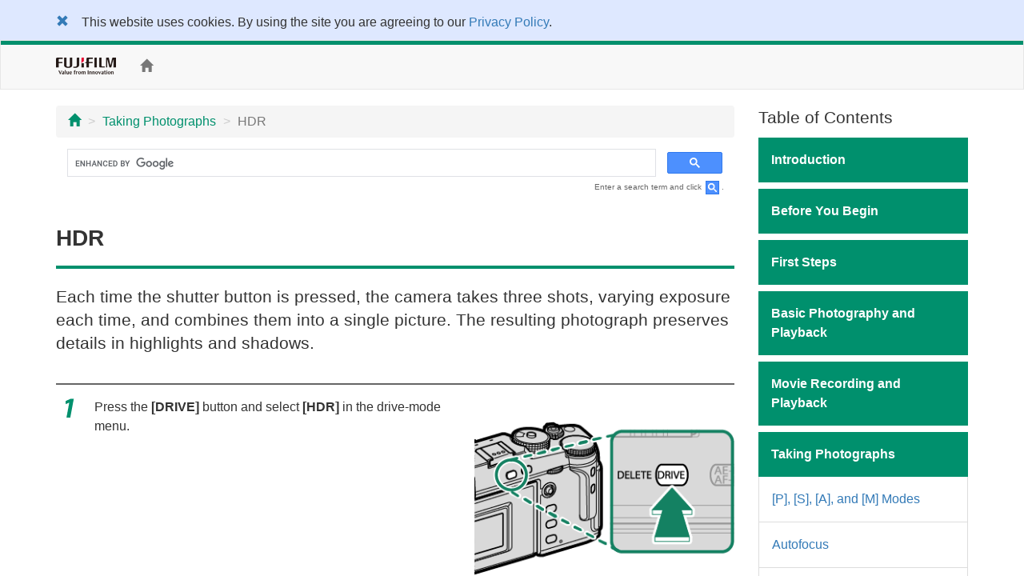

--- FILE ---
content_type: text/html; charset=UTF-8
request_url: https://fujifilm-dsc.com/en-int/manual/x-pro3/taking_photo/hdr/index.html
body_size: 33587
content:
<!DOCTYPE html>
<html lang="en">
<head>
<meta charset="utf-8">
<meta http-equiv="X-UA-Compatible" content="IE=edge">
<meta name="viewport" content="width=device-width, initial-scale=1">
<meta name="description" content="A website for FUJIFILM digital camera manuals.">
<meta name="author" content="FUJIFILM Corporation">
<link rel="shortcut icon" href="/en-int/manual/common_images/favicon.ico">

<title>HDR</title>

<!-- Bootstrap core CSS -->
<link rel="stylesheet" href="https://maxcdn.bootstrapcdn.com/bootstrap/3.3.7/css/bootstrap.min.css" integrity="sha384-BVYiiSIFeK1dGmJRAkycuHAHRg32OmUcww7on3RYdg4Va+PmSTsz/K68vbdEjh4u" crossorigin="anonymous">

<!-- Custom styles for this template -->
<link rel="stylesheet" href="/en-int/manual/x-pro3/css/customize_2018.css">

<!-- HTML5 shim and Respond.js for IE8 support of HTML5 elements and media queries -->
<!-- WARNING: Respond.js doesn't work if you view the page via file:// -->
<!--[if lt IE 9]>
<script src="https://oss.maxcdn.com/html5shiv/3.7.3/html5shiv.min.js"></script>
<script src="https://oss.maxcdn.com/respond/1.4.2/respond.min.js"></script>
<![endif]-->

<!-- Google Analytics -->
<script type="text/javascript" src="/js/GoogleAnalytics.js"></script>
</head>

<body>
<div class="pure-container" data-effect="pure-effect-push">

<input type="checkbox" id="pure-toggle-right" class="pure-toggle hidden-md hidden-lg" data-toggle="right"/>
<label class="pure-toggle-label hidden-md hidden-lg" for="pure-toggle-right" data-toggle-label="right"><span class="pure-toggle-icon"></span></label>

<div class="pure-pusher-container">
<div class="pure-pusher">

<!-- header -->
<!--/**********************Cookie Agreement*******************************/  -->

<div class="container-fluid" id="cookieLaw" style="background-color: #dee8ff; padding-top: 1em;">
<div class="cookieLawContent container clearfix">
<div class="cookieLawCloseBtn pull-left">
<a href="#" class="rollover" onclick="SetCookie('cookie_law','ACCEPTED',365); removeCookieLaw(); return void(0);"><span class="glyphicon glyphicon-remove"></span></a>
</div><!-- /cookieLawCloseBtn -->
<p class="ml2em" style="margin-right: 4em;">This website uses cookies. By using the site you are agreeing to our <a href="https://www.fujifilm.com/privacy_policy/">Privacy Policy</a>.</p>
</div><!-- /cookieLawContent -->
</div><!-- /cookieLaw -->

<script type="text/javascript">
if(getCookie("cookie_law") == "ACCEPTED")
{
removeCookieLaw();
}

function getCookie(cname) {
var name = cname + "=";
var ca = document.cookie.split(';');
for(var i=0; i<ca.length; i++) {
var c = ca[i];
while (c.charAt(0)==' ')
{
c = c.substring(1,c.length);
}
if (c.indexOf(name) == 0)
{
return c.substring(name.length, c.length);
}
}
return "";
}

function SetCookie(cookieName,cookieValue,nDays) {
var today = new Date();
var expire = new Date();
if (nDays==null || nDays==0) nDays=1;
expire.setTime(today.getTime() + 3600000*24*nDays);
document.cookie = cookieName+"="+escape(cookieValue)
+ ";expires="+expire.toGMTString()+";path=/";
}

function removeCookieLaw() {
var el = document.getElementById("cookieLaw");
el.parentElement.removeChild(el);
}
</script>

<header class="navbar navbar-default" role="navigation">
<div class="container">
<div class="navbar-header">
<a href="https://www.fujifilm.com/" target="_blank" class="navbar-brand"><img src="/en-int/manual/common_images/header_taglinelogo.png" alt="FUJIFILM"></a>
</div>
<p class="navbar-text hidden-sm hidden-xs"><a href="/en-int/manual/x-pro3/"><span class="glyphicon glyphicon-home"></span></a></p>
<ul class="nav navbar-nav navbar-right">
<!-- <li class="dropdown">
<a href="#" class="dropdown-toggle" data-toggle="dropdown">ENGLISH<span class="caret"></span></a>
<ul class="dropdown-menu">
<li><a href="/en/manual/x-pro3/">ENGLISH</a></li>
<li><a href="/zhs/manual/x-pro3/">中文简</a></li>
<li><a href="/en-int/manual/x-pro3/">OTHERS</a></li>
<li><a href="/ja/manual/x-pro3/">日本語</a></li>
</ul>
</li> -->
<li><div id="google_translate_element"></div><script type="text/javascript">
function googleTranslateElementInit() {
  new google.translate.TranslateElement({pageLanguage: 'en', gaTrack: true, gaId: 'UA-53688857-1'}, 'google_translate_element');
}
</script><script type="text/javascript" src="//translate.google.com/translate_a/element.js?cb=googleTranslateElementInit"></script></li>
</ul>
</div>
</header>
<!-- /header -->

<div class="container">

<div class="row">

<div class="col-xs-12 col-md-9" role="main">
<ul class="breadcrumb hidden-print">
<li><a href="../../index.html"><span class="glyphicon glyphicon-home"></span></a></li>
<li><a href="../index.html">Taking Photographs</a></li>
<li class="active">HDR</li>
</ul>
<!-- Google Search -->
<div class="google-search hidden-print">
<script async src="https://cse.google.com/cse.js?cx=017181071308540274388:hcrr2y9sura"></script>
<div class="gcse-search"></div>
</div>
<p class="search-note hidden-print">Enter a search term and click <img src="/en-int/manual/common_images/icn_search_box_17.gif" alt="" />.</p>
<div class="page-header">
<h1>HDR</h1>
</div>

<p class="lead">Each time the shutter button is pressed, the camera takes three shots, varying exposure each time, and combines them into a single picture. The resulting photograph preserves details in highlights and shadows.</p>

<ol class="step-list mb0">
<li class="step1">
<div class="row">
<div class="col-sm-7">
<p>Press the <strong>[DRIVE]</strong> button and select <strong>[HDR]</strong> in the drive-mode menu.</p>
</div><!-- /col -->
<div class="col-sm-5">
<p><img src="../../images/ill_bd_up_delete_x-pro3.png" alt="" class="img-responsive"></p>
</div><!-- /col -->
</div><!-- /row -->
</li>
<li class="step2">
<p>Choose the amount the brightnesses of the exposures vary.</p>
<div>
<table class="table table-bordered mb1em">
<thead>
<tr>
<th>Option</th>
<th>Description</th>
</tr>
</thead>
<tbody>
<tr>
<td class="text-center"><strong>[HDR AUTO]</strong></td>
<td>Dynamic range is automatically set to a value of from 200% to 800%.</td>
</tr>
<tr>
<td class="text-center"><strong>[HDR200]</strong></td>
<td>Dynamic range is set to 200%.</td>
</tr>
<tr>
<td class="text-center"><strong>[HDR400]</strong></td>
<td>Dynamic range is set to 400%.</td>
</tr>
<tr>
<td class="text-center"><strong>[HDR800]</strong></td>
<td>Dynamic range is set to 800%.</td>
</tr>
<tr>
<td class="text-center"><strong>[HDR PLUS]</strong></td>
<td>Camera settings are adjusted for maximum variation in dynamic range.</td>
</tr>
</tbody>
</table>
</div>
</li>
<li class="step3">
<p>Take photographs.</p>
<p>The camera will create a combined image.</p>
</li>
</ol>
	
<div class="note">
<p class="caution">Keep the camera steady.</p>
<p class="caution">The desired results may not be achieved in the subject moves or the composition or lighting changes during shooting.</p>
<p class="caution">The picture will be cropped a very small amount and the resolution will drop slightly.</p>
<p class="caution">Mottling may appear in pictures taken at higher values. Choose a value according to the scene.</p>
<p class="caution">&ldquo;Extended&rdquo; sensitivity values are not supported.</p>
<p class="caution">Depending on the options selected for HDR and sensitivity, pictures may not be taken at the selected shutter speed.</p>
<p class="caution">The flash does not fire.</p>
</div>

<div class="note">
<p class="memo">HDR images are indicated by a <span class="fficn60">t</span> icon during playback.</p>
</div>


</div><!--/col-->

<div class="col-md-3 toc hidden-xs hidden-sm hidden-print" role="navigation">
<div class="hidden-md hidden-lg mb1em">
<p class="toc-text"><a href="/en-int/manual/"><span class="glyphicon glyphicon-camera"></span>&nbsp;Model Selection</a></p>
<p class="toc-text"><a href="/en-int/manual/x-pro3/"><span class="glyphicon glyphicon-home"></span>&nbsp;Home</a></p>
</div>

<p class="lead mb05em">Table of Contents</p>
<p class="chapter_title chap01">Introduction</p>
<ul class="topic-list">
<li class="chap01_01"><a href="/en-int/manual/x-pro3/introduction/menu_list/index.html">Menu List</a></li>
<li class="chap01_02"><a href="/en-int/manual/x-pro3/introduction/supplied_accessories/index.html">Supplied Accessories</a></li>
<li class="chap01_03"><a href="/en-int/manual/x-pro3/introduction/use_manual/index.html">Viewing This Manual</a></li>
</ul>

<p class="chapter_title chap02">Before You Begin</p>
<ul class="topic-list">
<li class="chap02_01"><a href="/en-int/manual/x-pro3/about_this_camera/parts/index.html">Parts of the Camera</a></li>
<li class="chap02_02"><a href="/en-int/manual/x-pro3/about_this_camera/display/index.html">Camera Displays</a></li>
<li class="chap02_03"><a href="/en-int/manual/x-pro3/about_this_camera/use_menu/index.html">Using the Menus</a></li>
<li class="chap02_04"><a href="/en-int/manual/x-pro3/about_this_camera/touch/index.html">Touch Screen Mode</a></li>
</ul>

<p class="chapter_title chap03">First Steps</p>
<ul class="topic-list">
<li class="chap03_01"><a href="/en-int/manual/x-pro3/first_step/attach_strap/index.html">Attaching the Strap</a></li>
<li class="chap03_02"><a href="/en-int/manual/x-pro3/first_step/attach_lens/index.html">Attaching a Lens</a></li>
<li class="chap03_03"><a href="/en-int/manual/x-pro3/first_step/insert_battery/index.html">Inserting the Battery</a></li>
<li class="chap03_04"><a href="/en-int/manual/x-pro3/first_step/insert_card/index.html">Inserting Memory Cards</a></li>
<li class="chap03_05"><a href="/en-int/manual/x-pro3/first_step/battery_charge/index.html">Charging the Battery</a></li>
<li class="chap03_06"><a href="/en-int/manual/x-pro3/first_step/turn_on-off/index.html">Turning the Camera On and Off</a></li>
<li class="chap03_07"><a href="/en-int/manual/x-pro3/first_step/battery_level/index.html">Checking the Battery Level</a></li>
<li class="chap03_08"><a href="/en-int/manual/x-pro3/first_step/basic_setup/index.html">Basic Setup</a></li>
</ul>

<p class="chapter_title chap04">Basic Photography and Playback</p>
<ul class="topic-list">
<li class="chap04_01"><a href="/en-int/manual/x-pro3/basic_photo/photo_take/index.html">Taking Photographs (Mode P)</a></li>
<li class="chap04_02"><a href="/en-int/manual/x-pro3/basic_photo/photo_view/index.html">Viewing Pictures</a></li>
<li class="chap04_03"><a href="/en-int/manual/x-pro3/basic_photo/photo_del/index.html">Deleting Pictures</a></li>
</ul>

<p class="chapter_title chap05">Movie Recording and Playback</p>
<ul class="topic-list">
<li class="chap05_01"><a href="/en-int/manual/x-pro3/basic_movie/movie_rec/index.html">Recording Movies</a></li>
<li class="chap05_02"><a href="/en-int/manual/x-pro3/basic_movie/movie_view/index.html">Viewing Movies</a></li>
</ul>

<p class="chapter_title chap06">Taking Photographs</p>
<ul class="topic-list">
<li class="chap06_01"><a href="/en-int/manual/x-pro3/taking_photo/shooting_mode/index.html">[P], [S], [A], and [M] Modes</a></li>
<li class="chap06_02"><a href="/en-int/manual/x-pro3/taking_photo/autofocus/index.html">Autofocus</a></li>
<li class="chap06_03"><a href="/en-int/manual/x-pro3/taking_photo/manual-focus/index.html">Manual Focus</a></li>
<li class="chap06_04"><a href="/en-int/manual/x-pro3/taking_photo/iso/index.html">Sensitivity</a></li>
<li class="chap06_05"><a href="/en-int/manual/x-pro3/taking_photo/photometry/index.html">Metering</a></li>
<li class="chap06_06"><a href="/en-int/manual/x-pro3/taking_photo/exposure/index.html">Exposure Compensation</a></li>
<li class="chap06_07"><a href="/en-int/manual/x-pro3/taking_photo/ae-af_lock/index.html">Focus/Exposure Lock</a></li>
<li class="chap06_08"><a href="/en-int/manual/x-pro3/taking_photo/bracketing/index.html">Bracketing</a></li>
<li class="chap06_09"><a href="/en-int/manual/x-pro3/taking_photo/continuous/index.html">Continuous Shooting (Burst Mode)</a></li>
<li class="chap06_10"><a href="/en-int/manual/x-pro3/taking_photo/hdr/index.html">HDR</a></li>
<li class="chap06_11"><a href="/en-int/manual/x-pro3/taking_photo/multi-exp/index.html">Multiple Exposures</a></li>
<li class="chap06_12"><a href="/en-int/manual/x-pro3/taking_photo/advanced/index.html">Advanced Filters</a></li>
</ul>

<p class="chapter_title chap07">The Shooting Menus</p>
<ul class="topic-list">
<li class="chap07_01"><a href="/en-int/manual/x-pro3/menu_shooting/image_quality_setting/index.html">The Shooting Menus ([IMAGE QUALITY SETTING])</a></li>
<li class="chap07_02"><a href="/en-int/manual/x-pro3/menu_shooting/af_mf_setting/index.html">The Shooting Menus ([AF/MF SETTING])</a></li>
<li class="chap07_03"><a href="/en-int/manual/x-pro3/menu_shooting/shooting_setting/index.html">The Shooting Menus ([SHOOTING SETTING])</a></li>
<li class="chap07_04"><a href="/en-int/manual/x-pro3/menu_shooting/flash_setting/index.html">The Shooting Menus ([FLASH SETTING])</a></li>
<li class="chap07_05"><a href="/en-int/manual/x-pro3/menu_shooting/movie_setting/index.html">The Shooting Menus ([MOVIE SETTING])</a></li>
</ul>

<p class="chapter_title chap08">Playback and the Playback Menu</p>
<ul class="topic-list">
<li class="chap08_01"><a href="/en-int/manual/x-pro3/playback/display/index.html">The Playback Display</a></li>
<li class="chap08_02"><a href="/en-int/manual/x-pro3/playback/viewing_pictures/index.html">Viewing Pictures</a></li>
<li class="chap08_03"><a href="/en-int/manual/x-pro3/playback/menu_playback/index.html">The Playback Menu</a></li>
</ul>

<p class="chapter_title chap09">The Setup Menus</p>
<ul class="topic-list">
<li class="chap09_01"><a href="/en-int/manual/x-pro3/menu_setup/user_setting/index.html">The Setup Menus ([USER SETTING])</a></li>
<li class="chap09_02"><a href="/en-int/manual/x-pro3/menu_setup/sound_set-up/index.html">The Setup Menus ([SOUND SETTING])</a></li>
<li class="chap09_03"><a href="/en-int/manual/x-pro3/menu_setup/screen_set-up/index.html">The Setup Menus ([SCREEN SETTING])</a></li>
<li class="chap09_04"><a href="/en-int/manual/x-pro3/menu_setup/button-dial_setting/index.html">The Setup Menus ([BUTTON/DIAL SETTING])</a></li>
<li class="chap09_05"><a href="/en-int/manual/x-pro3/menu_setup/power_management/index.html">The Setup Menus ([POWER MANAGEMENT])</a></li>
<li class="chap09_06"><a href="/en-int/manual/x-pro3/menu_setup/save_data_set-up/index.html">The Setup Menus ([SAVE DATA SETTING])</a></li>
<li class="chap09_07"><a href="/en-int/manual/x-pro3/menu_setup/connection_setting/index.html">The Setup Menus ([CONNECTION SETTING])</a></li>
</ul>

<p class="chapter_title chap10">Shortcuts</p>
<ul class="topic-list">
<li class="chap10_01"><a href="/en-int/manual/x-pro3/shortcuts/shortcut_options/index.html">Shortcut Options</a></li>
<li class="chap10_02"><a href="/en-int/manual/x-pro3/shortcuts/my_menu/index.html">[MY MENU]</a></li>
<li class="chap10_03"><a href="/en-int/manual/x-pro3/shortcuts/q_button/index.html">The [Q] (Quick Menu) Button</a></li>
<li class="chap10_04"><a href="/en-int/manual/x-pro3/shortcuts/function_buttons/index.html">The [Fn] (Function) Buttons</a></li>
</ul>

<p class="chapter_title chap11">Peripherals and Optional Accessories</p>
<ul class="topic-list">
<li class="chap11_01"><a href="/en-int/manual/x-pro3/peripherals_and_options/lenses/index.html">Lenses</a></li>
<li class="chap11_02"><a href="/en-int/manual/x-pro3/peripherals_and_options/external_flash_units/index.html">External Flash Units</a></li>
</ul>

<p class="chapter_title chap12">Connections</p>
<ul class="topic-list">
<li class="chap12_01"><a href="/en-int/manual/x-pro3/connections/wireless/index.html">Connecting to Smartphones</a></li>
<li class="chap12_02"><a href="/en-int/manual/x-pro3/connections/computer/index.html">Connecting via USB</a></li>
<li class="chap12_03"><a href="/en-int/manual/x-pro3/connections/instax_print/index.html">[instax SHARE] Printers</a></li>
</ul>

<p class="chapter_title chap13">Technical Notes</p>
<ul class="topic-list">
<li class="chap13_01"><a href="/en-int/manual/x-pro3/technical_notes/accessories/index.html">Accessories from Fujifilm</a></li>
<li class="chap13_02"><a href="/en-int/manual/x-pro3/technical_notes/software/index.html">Software for Use with Your Camera</a></li>
<li class="chap13_03"><a href="/en-int/manual/x-pro3/technical_notes/notes/index.html">For Your Safety</a></li>
<li class="chap13_04"><a href="/en-int/manual/x-pro3/technical_notes/care/index.html">Product Care</a></li>
<li class="chap13_05"><a href="/en-int/manual/x-pro3/technical_notes/sensor_cleaning/index.html">Cleaning the Image Sensor</a></li>
<li class="chap13_06"><a href="/en-int/manual/x-pro3/technical_notes/firmware_version/index.html">Firmware Updates</a></li>
<li class="chap13_07"><a href="/en-int/manual/x-pro3/technical_notes/faq/index.html">Troubleshooting</a></li>
<li class="chap13_08"><a href="/en-int/manual/x-pro3/technical_notes/warning_messages/index.html">Warning Messages and Displays</a></li>
<li class="chap13_09"><a href="/en-int/manual/x-pro3/technical_notes/capacity/index.html">Memory Card Capacity</a></li>
<li class="chap13_10"><a href="/en-int/manual/x-pro3/technical_notes/spec/index.html">Specifications</a></li>
<li class="chap13_11"><a href="/en-int/manual/x-pro3/technical_notes/links/index.html">Links</a></li>
<li class="chap13_12"><a href="/en-int/manual/x-pro3/technical_notes/oss/index.html">License</a></li>
</ul>

</div><!--/col-->
</div><!--/row-->

<ul class="pager hidden-print">
<li><a href="index.html"><span class="glyphicon glyphicon-chevron-up"></span> Page Top</a></li>
</ul>

</div><!--/container-->

<!-- Google Tag Manager -->
<noscript><iframe src="//www.googletagmanager.com/ns.html?id=GTM-PMFRRB"
height="0" width="0" style="display:none;visibility:hidden"></iframe></noscript>
<script>(function(w,d,s,l,i){w[l]=w[l]||[];w[l].push({'gtm.start':
new Date().getTime(),event:'gtm.js'});var f=d.getElementsByTagName(s)[0],
j=d.createElement(s),dl=l!='dataLayer'?'&l='+l:'';j.async=true;j.src=
'//www.googletagmanager.com/gtm.js?id='+i+dl;f.parentNode.insertBefore(j,f);
})(window,document,'script','dataLayer','GTM-PMFRRB');</script>
<!-- End Google Tag Manager -->

<div id="footer" class="hidden-print">
<div class="container">
<div class="row">
<div class="col-xs-4 col-sm-4 mb24">
<a href="https://fujifilm-x.com/" target="_blank"><img src="/en-int/manual/common_images/bnr_x_series.jpg" alt="" class="img-responsive"></a>
</div>
<div class="col-xs-4 col-sm-4 mb24">
<a href="https://fujifilm-x.com/photographers/" target="_blank"><img src="/en-int/manual/common_images/bnr_x_photographers.jpg" alt="" class="img-responsive"></a>
</div>
<div class="col-xs-4 col-sm-4 mb24">
<a href="https://fujifilm-x.com/accessories/" target="_blank"><img src="/en-int/manual/common_images/bnr_x_accessories.jpg" alt="" class="img-responsive"></a>
</div>
</div>
<div class="row">

<!-- GFX100S II -->
<div class="col-sm-4 mb24">
<iframe class="img-responsive center-block" src="https://www.youtube.com/embed/N5LjLCnmg28?si=ALG00XScncxysgCc" frameborder="0" allowfullscreen></iframe>
</div>

<!-- GFX100 II -->
<div class="col-sm-4 mb24">
<iframe class="img-responsive center-block" src="https://www.youtube.com/embed/A7Av4w7RuyE?autoplay=player_embedded" frameborder="0" allowfullscreen></iframe>
</div>

<div class="col-sm-4 mb24">
<iframe class="img-responsive center-block" src="https://www.youtube.com/embed/vR69JcVY138?feature=player_embedded" frameborder="0" allowfullscreen></iframe>
</div>
<div class="col-sm-4 mb24">
<iframe class="img-responsive center-block" src="https://www.youtube.com/embed/WnSGNc3fns8?feature=player_embedded" frameborder="0" allowfullscreen></iframe>
</div>
<div class="col-sm-4 mb24">
<iframe class="img-responsive center-block" src="https://www.youtube.com/embed/XfDTVA85iwQ?feature=player_embedded" frameborder="0" allowfullscreen></iframe>
</div>
<div class="col-sm-4 mb24">
<iframe class="img-responsive center-block" src="https://www.youtube.com/embed/Y4aH7KFFmBU?feature=player_embedded" frameborder="0" allowfullscreen></iframe>
</div>
<div class="col-sm-4 mb24">
<iframe class="img-responsive center-block" src="https://www.youtube.com/embed/xl_-a6PbT9k?feature=player_embedded" frameborder="0" allowfullscreen></iframe>
</div>
<div class="col-sm-4 mb24">
<iframe class="img-responsive center-block" src="https://www.youtube.com/embed/4AofDYo-tw8?feature=player_embedded" frameborder="0" allowfullscreen></iframe>
</div>
<div class="col-sm-4 mb24">
<iframe class="img-responsive center-block" src="https://www.youtube.com/embed/eE6xWnLfJho?feature=player_embedded" frameborder="0" allowfullscreen></iframe>
</div>
<div class="col-sm-4 mb24">
<iframe class="img-responsive center-block" src="https://www.youtube.com/embed/_LRHUjICr8w?feature=player_embedded" frameborder="0" allowfullscreen></iframe>
</div>

<div class="col-sm-4 mb24">
<iframe class="img-responsive center-block" src="https://www.youtube.com/embed/iFQ2Yo7qlg8?feature=player_embedded" frameborder="0" allowfullscreen></iframe>
</div>

<div class="col-sm-4 mb24">
<iframe class="img-responsive center-block" src="https://www.youtube.com/embed/W8_ju6gyQE0?feature=player_embedded" frameborder="0" allowfullscreen></iframe>
</div>

<!-- X-S20 -->
<div class="col-sm-4 mb24">
<iframe class="img-responsive center-block" src="https://www.youtube.com/embed/nKVIaEGIlr4?feature=player_embedded" frameborder="0" allowfullscreen></iframe>
</div>
<div class="col-sm-4 mb24">
<iframe class="img-responsive center-block" src="https://www.youtube.com/embed/s6e9Ay1UDBs?feature=player_embedded" frameborder="0" allowfullscreen></iframe>
</div>

<!-- X-T50 -->
<div class="col-sm-4 mb24">
<iframe class="img-responsive center-block" src="https://www.youtube.com/embed/Ntl1Awwl85Q?si=ddi3QyUgzkCUe_Mj" frameborder="0" allowfullscreen></iframe>
</div>

<div class="col-sm-4 mb24">
<iframe class="img-responsive center-block" src="https://www.youtube.com/embed/AVWAaThKWgE?feature=player_embedded" frameborder="0" allowfullscreen></iframe>
</div>

<!-- X-M5 -->
<div class="col-sm-4 mb24">
<iframe class="img-responsive center-block" src="https://www.youtube.com/embed/pUIliXGxXrE?feature=player_embedded" frameborder="0" allowfullscreen></iframe>
</div>

<div class="col-sm-4 mb24">
<iframe class="img-responsive center-block" src="https://www.youtube.com/embed/WYQytq1lkQ4?feature=player_embedded" frameborder="0" allowfullscreen></iframe>
</div>
</div>
<ul>
<li><span class="glyphicon glyphicon-circle-arrow-right"></span>&nbsp;<a href="https://www.fujifilm.com/privacy_policy/" target="_blank">Privacy Policy</a></li>
<li><span class="glyphicon glyphicon-circle-arrow-right"></span>&nbsp;<a href="/en-int/manual/terms-of-use/" target="_blank">Terms of Use</a></li>
<li><span class="glyphicon glyphicon-circle-arrow-right"></span>&nbsp;<a href="https://www.fujifilm.com/contact/" target="_blank">Contact Us</a></li>
</ul>
<p class="text-center"><a href="https://www.fujifilm.com/" target="_blank">&copy;&nbsp;FUJIFILM Corporation</a></p>
</div>
</div>

</div><!-- /pure-pusher -->
</div><!-- /pure-pusher-container -->

<nav class="toc pure-drawer hidden-md hidden-lg hidden-print" data-position="right">
<div class="hidden-md hidden-lg mb1em">
<p class="toc-text"><a href="/en-int/manual/"><span class="glyphicon glyphicon-camera"></span>&nbsp;Model Selection</a></p>
<p class="toc-text"><a href="/en-int/manual/x-pro3/"><span class="glyphicon glyphicon-home"></span>&nbsp;Home</a></p>
</div>

<p class="lead mb05em">Table of Contents</p>
<p class="chapter_title chap01">Introduction</p>
<ul class="topic-list">
<li class="chap01_01"><a href="/en-int/manual/x-pro3/introduction/menu_list/index.html">Menu List</a></li>
<li class="chap01_02"><a href="/en-int/manual/x-pro3/introduction/supplied_accessories/index.html">Supplied Accessories</a></li>
<li class="chap01_03"><a href="/en-int/manual/x-pro3/introduction/use_manual/index.html">Viewing This Manual</a></li>
</ul>

<p class="chapter_title chap02">Before You Begin</p>
<ul class="topic-list">
<li class="chap02_01"><a href="/en-int/manual/x-pro3/about_this_camera/parts/index.html">Parts of the Camera</a></li>
<li class="chap02_02"><a href="/en-int/manual/x-pro3/about_this_camera/display/index.html">Camera Displays</a></li>
<li class="chap02_03"><a href="/en-int/manual/x-pro3/about_this_camera/use_menu/index.html">Using the Menus</a></li>
<li class="chap02_04"><a href="/en-int/manual/x-pro3/about_this_camera/touch/index.html">Touch Screen Mode</a></li>
</ul>

<p class="chapter_title chap03">First Steps</p>
<ul class="topic-list">
<li class="chap03_01"><a href="/en-int/manual/x-pro3/first_step/attach_strap/index.html">Attaching the Strap</a></li>
<li class="chap03_02"><a href="/en-int/manual/x-pro3/first_step/attach_lens/index.html">Attaching a Lens</a></li>
<li class="chap03_03"><a href="/en-int/manual/x-pro3/first_step/insert_battery/index.html">Inserting the Battery</a></li>
<li class="chap03_04"><a href="/en-int/manual/x-pro3/first_step/insert_card/index.html">Inserting Memory Cards</a></li>
<li class="chap03_05"><a href="/en-int/manual/x-pro3/first_step/battery_charge/index.html">Charging the Battery</a></li>
<li class="chap03_06"><a href="/en-int/manual/x-pro3/first_step/turn_on-off/index.html">Turning the Camera On and Off</a></li>
<li class="chap03_07"><a href="/en-int/manual/x-pro3/first_step/battery_level/index.html">Checking the Battery Level</a></li>
<li class="chap03_08"><a href="/en-int/manual/x-pro3/first_step/basic_setup/index.html">Basic Setup</a></li>
</ul>

<p class="chapter_title chap04">Basic Photography and Playback</p>
<ul class="topic-list">
<li class="chap04_01"><a href="/en-int/manual/x-pro3/basic_photo/photo_take/index.html">Taking Photographs (Mode P)</a></li>
<li class="chap04_02"><a href="/en-int/manual/x-pro3/basic_photo/photo_view/index.html">Viewing Pictures</a></li>
<li class="chap04_03"><a href="/en-int/manual/x-pro3/basic_photo/photo_del/index.html">Deleting Pictures</a></li>
</ul>

<p class="chapter_title chap05">Movie Recording and Playback</p>
<ul class="topic-list">
<li class="chap05_01"><a href="/en-int/manual/x-pro3/basic_movie/movie_rec/index.html">Recording Movies</a></li>
<li class="chap05_02"><a href="/en-int/manual/x-pro3/basic_movie/movie_view/index.html">Viewing Movies</a></li>
</ul>

<p class="chapter_title chap06">Taking Photographs</p>
<ul class="topic-list">
<li class="chap06_01"><a href="/en-int/manual/x-pro3/taking_photo/shooting_mode/index.html">[P], [S], [A], and [M] Modes</a></li>
<li class="chap06_02"><a href="/en-int/manual/x-pro3/taking_photo/autofocus/index.html">Autofocus</a></li>
<li class="chap06_03"><a href="/en-int/manual/x-pro3/taking_photo/manual-focus/index.html">Manual Focus</a></li>
<li class="chap06_04"><a href="/en-int/manual/x-pro3/taking_photo/iso/index.html">Sensitivity</a></li>
<li class="chap06_05"><a href="/en-int/manual/x-pro3/taking_photo/photometry/index.html">Metering</a></li>
<li class="chap06_06"><a href="/en-int/manual/x-pro3/taking_photo/exposure/index.html">Exposure Compensation</a></li>
<li class="chap06_07"><a href="/en-int/manual/x-pro3/taking_photo/ae-af_lock/index.html">Focus/Exposure Lock</a></li>
<li class="chap06_08"><a href="/en-int/manual/x-pro3/taking_photo/bracketing/index.html">Bracketing</a></li>
<li class="chap06_09"><a href="/en-int/manual/x-pro3/taking_photo/continuous/index.html">Continuous Shooting (Burst Mode)</a></li>
<li class="chap06_10"><a href="/en-int/manual/x-pro3/taking_photo/hdr/index.html">HDR</a></li>
<li class="chap06_11"><a href="/en-int/manual/x-pro3/taking_photo/multi-exp/index.html">Multiple Exposures</a></li>
<li class="chap06_12"><a href="/en-int/manual/x-pro3/taking_photo/advanced/index.html">Advanced Filters</a></li>
</ul>

<p class="chapter_title chap07">The Shooting Menus</p>
<ul class="topic-list">
<li class="chap07_01"><a href="/en-int/manual/x-pro3/menu_shooting/image_quality_setting/index.html">The Shooting Menus ([IMAGE QUALITY SETTING])</a></li>
<li class="chap07_02"><a href="/en-int/manual/x-pro3/menu_shooting/af_mf_setting/index.html">The Shooting Menus ([AF/MF SETTING])</a></li>
<li class="chap07_03"><a href="/en-int/manual/x-pro3/menu_shooting/shooting_setting/index.html">The Shooting Menus ([SHOOTING SETTING])</a></li>
<li class="chap07_04"><a href="/en-int/manual/x-pro3/menu_shooting/flash_setting/index.html">The Shooting Menus ([FLASH SETTING])</a></li>
<li class="chap07_05"><a href="/en-int/manual/x-pro3/menu_shooting/movie_setting/index.html">The Shooting Menus ([MOVIE SETTING])</a></li>
</ul>

<p class="chapter_title chap08">Playback and the Playback Menu</p>
<ul class="topic-list">
<li class="chap08_01"><a href="/en-int/manual/x-pro3/playback/display/index.html">The Playback Display</a></li>
<li class="chap08_02"><a href="/en-int/manual/x-pro3/playback/viewing_pictures/index.html">Viewing Pictures</a></li>
<li class="chap08_03"><a href="/en-int/manual/x-pro3/playback/menu_playback/index.html">The Playback Menu</a></li>
</ul>

<p class="chapter_title chap09">The Setup Menus</p>
<ul class="topic-list">
<li class="chap09_01"><a href="/en-int/manual/x-pro3/menu_setup/user_setting/index.html">The Setup Menus ([USER SETTING])</a></li>
<li class="chap09_02"><a href="/en-int/manual/x-pro3/menu_setup/sound_set-up/index.html">The Setup Menus ([SOUND SETTING])</a></li>
<li class="chap09_03"><a href="/en-int/manual/x-pro3/menu_setup/screen_set-up/index.html">The Setup Menus ([SCREEN SETTING])</a></li>
<li class="chap09_04"><a href="/en-int/manual/x-pro3/menu_setup/button-dial_setting/index.html">The Setup Menus ([BUTTON/DIAL SETTING])</a></li>
<li class="chap09_05"><a href="/en-int/manual/x-pro3/menu_setup/power_management/index.html">The Setup Menus ([POWER MANAGEMENT])</a></li>
<li class="chap09_06"><a href="/en-int/manual/x-pro3/menu_setup/save_data_set-up/index.html">The Setup Menus ([SAVE DATA SETTING])</a></li>
<li class="chap09_07"><a href="/en-int/manual/x-pro3/menu_setup/connection_setting/index.html">The Setup Menus ([CONNECTION SETTING])</a></li>
</ul>

<p class="chapter_title chap10">Shortcuts</p>
<ul class="topic-list">
<li class="chap10_01"><a href="/en-int/manual/x-pro3/shortcuts/shortcut_options/index.html">Shortcut Options</a></li>
<li class="chap10_02"><a href="/en-int/manual/x-pro3/shortcuts/my_menu/index.html">[MY MENU]</a></li>
<li class="chap10_03"><a href="/en-int/manual/x-pro3/shortcuts/q_button/index.html">The [Q] (Quick Menu) Button</a></li>
<li class="chap10_04"><a href="/en-int/manual/x-pro3/shortcuts/function_buttons/index.html">The [Fn] (Function) Buttons</a></li>
</ul>

<p class="chapter_title chap11">Peripherals and Optional Accessories</p>
<ul class="topic-list">
<li class="chap11_01"><a href="/en-int/manual/x-pro3/peripherals_and_options/lenses/index.html">Lenses</a></li>
<li class="chap11_02"><a href="/en-int/manual/x-pro3/peripherals_and_options/external_flash_units/index.html">External Flash Units</a></li>
</ul>

<p class="chapter_title chap12">Connections</p>
<ul class="topic-list">
<li class="chap12_01"><a href="/en-int/manual/x-pro3/connections/wireless/index.html">Connecting to Smartphones</a></li>
<li class="chap12_02"><a href="/en-int/manual/x-pro3/connections/computer/index.html">Connecting via USB</a></li>
<li class="chap12_03"><a href="/en-int/manual/x-pro3/connections/instax_print/index.html">[instax SHARE] Printers</a></li>
</ul>

<p class="chapter_title chap13">Technical Notes</p>
<ul class="topic-list">
<li class="chap13_01"><a href="/en-int/manual/x-pro3/technical_notes/accessories/index.html">Accessories from Fujifilm</a></li>
<li class="chap13_02"><a href="/en-int/manual/x-pro3/technical_notes/software/index.html">Software for Use with Your Camera</a></li>
<li class="chap13_03"><a href="/en-int/manual/x-pro3/technical_notes/notes/index.html">For Your Safety</a></li>
<li class="chap13_04"><a href="/en-int/manual/x-pro3/technical_notes/care/index.html">Product Care</a></li>
<li class="chap13_05"><a href="/en-int/manual/x-pro3/technical_notes/sensor_cleaning/index.html">Cleaning the Image Sensor</a></li>
<li class="chap13_06"><a href="/en-int/manual/x-pro3/technical_notes/firmware_version/index.html">Firmware Updates</a></li>
<li class="chap13_07"><a href="/en-int/manual/x-pro3/technical_notes/faq/index.html">Troubleshooting</a></li>
<li class="chap13_08"><a href="/en-int/manual/x-pro3/technical_notes/warning_messages/index.html">Warning Messages and Displays</a></li>
<li class="chap13_09"><a href="/en-int/manual/x-pro3/technical_notes/capacity/index.html">Memory Card Capacity</a></li>
<li class="chap13_10"><a href="/en-int/manual/x-pro3/technical_notes/spec/index.html">Specifications</a></li>
<li class="chap13_11"><a href="/en-int/manual/x-pro3/technical_notes/links/index.html">Links</a></li>
<li class="chap13_12"><a href="/en-int/manual/x-pro3/technical_notes/oss/index.html">License</a></li>
</ul>

</nav>

<label class="pure-overlay" for="pure-toggle-right" data-overlay="right"></label>
</div><!-- /pure-container -->

<!-- Bootstrap core JavaScript
================================================== -->
<!-- Placed at the end of the document so the pages load faster -->
<script src="https://ajax.googleapis.com/ajax/libs/jquery/1.12.4/jquery.min.js"></script>
<script src="https://maxcdn.bootstrapcdn.com/bootstrap/3.3.7/js/bootstrap.min.js" integrity="sha384-Tc5IQib027qvyjSMfHjOMaLkfuWVxZxUPnCJA7l2mCWNIpG9mGCD8wGNIcPD7Txa" crossorigin="anonymous"></script>
<!-- Custom Script for this template -->
<script src="/en-int/manual/x-pro3/js/customize.js"></script>
<script type="text/javascript">
$(function(){
	// navigation style
	$(".chap06").addClass("on");
	$(".chap06").next().css("display", "block");
	$(".chap06_10").addClass("active");
});
</script>
</body>
</html>
